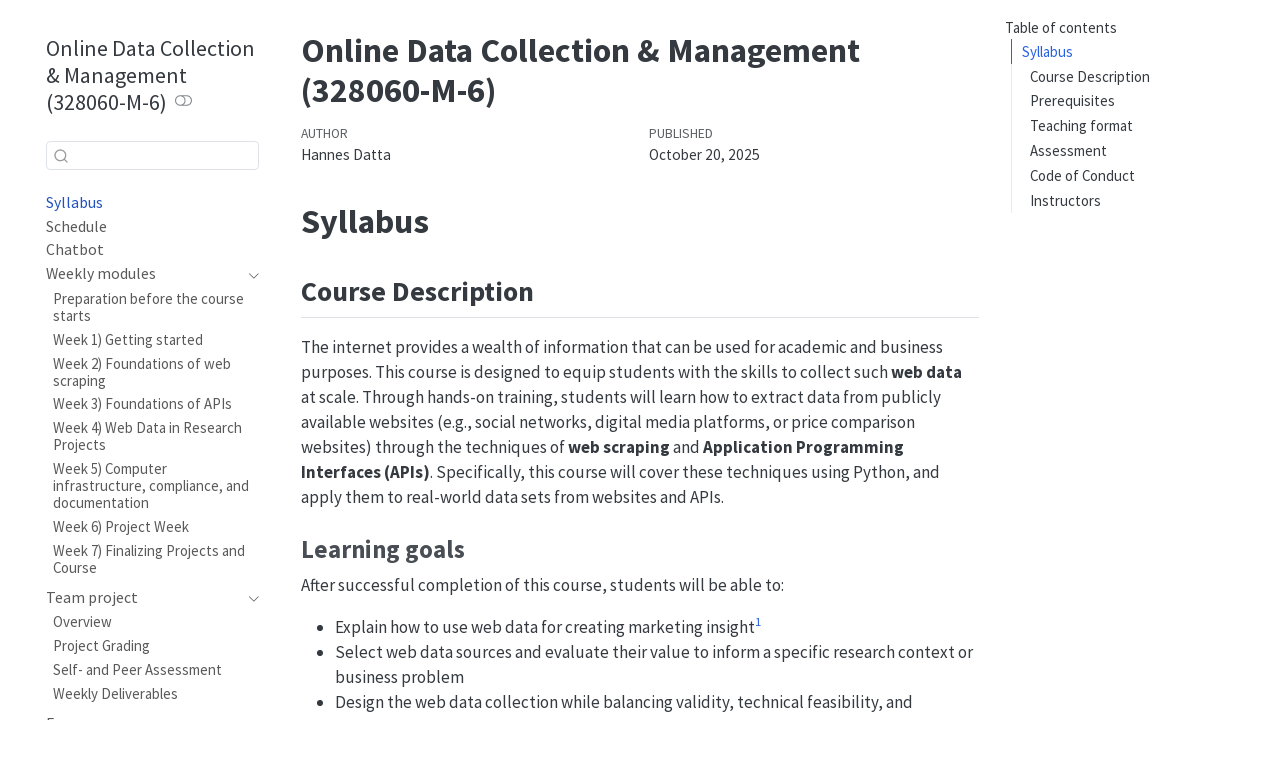

--- FILE ---
content_type: text/html; charset=UTF-8
request_url: https://odcm.hannesdatta.com/
body_size: 11749
content:
<!DOCTYPE html>
<html xmlns="http://www.w3.org/1999/xhtml" lang="en" xml:lang="en"><head>

<meta charset="utf-8">
<meta name="generator" content="quarto-1.5.56">

<meta name="viewport" content="width=device-width, initial-scale=1.0, user-scalable=yes">

<meta name="author" content="Hannes Datta">
<meta name="dcterms.date" content="2025-10-20">

<title>Online Data Collection &amp; Management (328060-M-6)</title>
<style>
code{white-space: pre-wrap;}
span.smallcaps{font-variant: small-caps;}
div.columns{display: flex; gap: min(4vw, 1.5em);}
div.column{flex: auto; overflow-x: auto;}
div.hanging-indent{margin-left: 1.5em; text-indent: -1.5em;}
ul.task-list{list-style: none;}
ul.task-list li input[type="checkbox"] {
  width: 0.8em;
  margin: 0 0.8em 0.2em -1em; /* quarto-specific, see https://github.com/quarto-dev/quarto-cli/issues/4556 */ 
  vertical-align: middle;
}
</style>


<script src="site_libs/quarto-nav/quarto-nav.js"></script>
<script src="site_libs/quarto-nav/headroom.min.js"></script>
<script src="site_libs/clipboard/clipboard.min.js"></script>
<script src="site_libs/quarto-search/autocomplete.umd.js"></script>
<script src="site_libs/quarto-search/fuse.min.js"></script>
<script src="site_libs/quarto-search/quarto-search.js"></script>
<meta name="quarto:offset" content="./">
<link href="./schedule.html" rel="next">
<script src="site_libs/quarto-html/quarto.js"></script>
<script src="site_libs/quarto-html/popper.min.js"></script>
<script src="site_libs/quarto-html/tippy.umd.min.js"></script>
<script src="site_libs/quarto-html/anchor.min.js"></script>
<link href="site_libs/quarto-html/tippy.css" rel="stylesheet">
<link href="site_libs/quarto-html/quarto-syntax-highlighting.css" rel="stylesheet" class="quarto-color-scheme" id="quarto-text-highlighting-styles">
<link href="site_libs/quarto-html/quarto-syntax-highlighting-dark.css" rel="prefetch" class="quarto-color-scheme quarto-color-alternate" id="quarto-text-highlighting-styles">
<script src="site_libs/bootstrap/bootstrap.min.js"></script>
<link href="site_libs/bootstrap/bootstrap-icons.css" rel="stylesheet">
<link href="site_libs/bootstrap/bootstrap.min.css" rel="stylesheet" class="quarto-color-scheme" id="quarto-bootstrap" data-mode="light">
<link href="site_libs/bootstrap/bootstrap-dark.min.css" rel="prefetch" class="quarto-color-scheme quarto-color-alternate" id="quarto-bootstrap" data-mode="dark">
<script id="quarto-search-options" type="application/json">{
  "location": "sidebar",
  "copy-button": false,
  "collapse-after": 3,
  "panel-placement": "start",
  "type": "textbox",
  "limit": 50,
  "keyboard-shortcut": [
    "f",
    "/",
    "s"
  ],
  "show-item-context": false,
  "language": {
    "search-no-results-text": "No results",
    "search-matching-documents-text": "matching documents",
    "search-copy-link-title": "Copy link to search",
    "search-hide-matches-text": "Hide additional matches",
    "search-more-match-text": "more match in this document",
    "search-more-matches-text": "more matches in this document",
    "search-clear-button-title": "Clear",
    "search-text-placeholder": "",
    "search-detached-cancel-button-title": "Cancel",
    "search-submit-button-title": "Submit",
    "search-label": "Search"
  }
}</script>


</head>

<body class="nav-sidebar floating">

<div id="quarto-search-results"></div>
  <header id="quarto-header" class="headroom fixed-top">
  <nav class="quarto-secondary-nav">
    <div class="container-fluid d-flex">
      <button type="button" class="quarto-btn-toggle btn" data-bs-toggle="collapse" role="button" data-bs-target=".quarto-sidebar-collapse-item" aria-controls="quarto-sidebar" aria-expanded="false" aria-label="Toggle sidebar navigation" onclick="if (window.quartoToggleHeadroom) { window.quartoToggleHeadroom(); }">
        <i class="bi bi-layout-text-sidebar-reverse"></i>
      </button>
        <nav class="quarto-page-breadcrumbs" aria-label="breadcrumb"><ol class="breadcrumb"><li class="breadcrumb-item"><a href='/'><span class="chapter-title">Syllabus</span></a></li></ol></nav>
        <a class="flex-grow-1" role="navigation" data-bs-toggle="collapse" data-bs-target=".quarto-sidebar-collapse-item" aria-controls="quarto-sidebar" aria-expanded="false" aria-label="Toggle sidebar navigation" onclick="if (window.quartoToggleHeadroom) { window.quartoToggleHeadroom(); }">      
        </a>
      <button type="button" class="btn quarto-search-button" aria-label="Search" onclick="window.quartoOpenSearch();">
        <i class="bi bi-search"></i>
      </button>
    </div>
  </nav>
</header>
<!-- content -->
<div id="quarto-content" class="quarto-container page-columns page-rows-contents page-layout-article">
<!-- sidebar -->
  <nav id="quarto-sidebar" class="sidebar collapse collapse-horizontal quarto-sidebar-collapse-item sidebar-navigation floating overflow-auto">
    <div class="pt-lg-2 mt-2 text-left sidebar-header">
    <div class="sidebar-title mb-0 py-0">
      <a href="./">Online Data Collection &amp; Management (328060-M-6)</a> 
        <div class="sidebar-tools-main">
  <a href="" class="quarto-color-scheme-toggle quarto-navigation-tool  px-1" onclick="window.quartoToggleColorScheme(); return false;" title="Toggle dark mode"><i class="bi"></i></a>
</div>
    </div>
      </div>
        <div class="mt-2 flex-shrink-0 align-items-center">
        <div class="sidebar-search">
        <div id="quarto-search" class="" title="Search"></div>
        </div>
        </div>
    <div class="sidebar-menu-container"> 
    <ul class="list-unstyled mt-1">
        <li class="sidebar-item">
  <div class="sidebar-item-container"> 
  <a class='sidebar-item-text sidebar-link active' href='/'><span class="chapter-title">Syllabus</span></a>
  </div>
</li>
        <li class="sidebar-item">
  <div class="sidebar-item-container"> 
  <a class='sidebar-item-text sidebar-link' href='/schedule'><span class="chapter-title">Schedule</span></a>
  </div>
</li>
        <li class="sidebar-item">
  <div class="sidebar-item-container"> 
  <a class='sidebar-item-text sidebar-link' href='/chatbot'><span class="chapter-title">Chatbot</span></a>
  </div>
</li>
        <li class="sidebar-item sidebar-item-section">
      <div class="sidebar-item-container"> 
            <a class="sidebar-item-text sidebar-link text-start" data-bs-toggle="collapse" data-bs-target="#quarto-sidebar-section-1" role="navigation" aria-expanded="true">
 <span class="menu-text">Weekly modules</span></a>
          <a class="sidebar-item-toggle text-start" data-bs-toggle="collapse" data-bs-target="#quarto-sidebar-section-1" role="navigation" aria-expanded="true" aria-label="Toggle section">
            <i class="bi bi-chevron-right ms-2"></i>
          </a> 
      </div>
      <ul id="quarto-sidebar-section-1" class="collapse list-unstyled sidebar-section depth1 show">  
          <li class="sidebar-item">
  <div class="sidebar-item-container"> 
  <a class='sidebar-item-text sidebar-link' href='/weeks/week0'><span class="chapter-title">Preparation before the course starts</span></a>
  </div>
</li>
          <li class="sidebar-item">
  <div class="sidebar-item-container"> 
  <a class='sidebar-item-text sidebar-link' href='/weeks/week1'><span class="chapter-title">Week 1) Getting started</span></a>
  </div>
</li>
          <li class="sidebar-item">
  <div class="sidebar-item-container"> 
  <a class='sidebar-item-text sidebar-link' href='/weeks/week2'><span class="chapter-title">Week 2) Foundations of web scraping</span></a>
  </div>
</li>
          <li class="sidebar-item">
  <div class="sidebar-item-container"> 
  <a class='sidebar-item-text sidebar-link' href='/weeks/week3'><span class="chapter-title">Week 3) Foundations of APIs</span></a>
  </div>
</li>
          <li class="sidebar-item">
  <div class="sidebar-item-container"> 
  <a class='sidebar-item-text sidebar-link' href='/weeks/week4'><span class="chapter-title">Week 4) Web Data in Research Projects</span></a>
  </div>
</li>
          <li class="sidebar-item">
  <div class="sidebar-item-container"> 
  <a class='sidebar-item-text sidebar-link' href='/weeks/week5'><span class="chapter-title">Week 5) Computer infrastructure, compliance, and documentation</span></a>
  </div>
</li>
          <li class="sidebar-item">
  <div class="sidebar-item-container"> 
  <a class='sidebar-item-text sidebar-link' href='/weeks/week6'><span class="chapter-title">Week 6) Project Week</span></a>
  </div>
</li>
          <li class="sidebar-item">
  <div class="sidebar-item-container"> 
  <a class='sidebar-item-text sidebar-link' href='/weeks/week7'><span class="chapter-title">Week 7) Finalizing Projects and Course</span></a>
  </div>
</li>
      </ul>
  </li>
        <li class="sidebar-item sidebar-item-section">
      <div class="sidebar-item-container"> 
            <a class="sidebar-item-text sidebar-link text-start" data-bs-toggle="collapse" data-bs-target="#quarto-sidebar-section-2" role="navigation" aria-expanded="true">
 <span class="menu-text">Team project</span></a>
          <a class="sidebar-item-toggle text-start" data-bs-toggle="collapse" data-bs-target="#quarto-sidebar-section-2" role="navigation" aria-expanded="true" aria-label="Toggle section">
            <i class="bi bi-chevron-right ms-2"></i>
          </a> 
      </div>
      <ul id="quarto-sidebar-section-2" class="collapse list-unstyled sidebar-section depth1 show">  
          <li class="sidebar-item">
  <div class="sidebar-item-container"> 
  <a class='sidebar-item-text sidebar-link' href='/project/'><span class="chapter-title">Overview</span></a>
  </div>
</li>
          <li class="sidebar-item">
  <div class="sidebar-item-container"> 
  <a class='sidebar-item-text sidebar-link' href='/project/grading'><span class="chapter-title">Project Grading</span></a>
  </div>
</li>
          <li class="sidebar-item">
  <div class="sidebar-item-container"> 
  <a class='sidebar-item-text sidebar-link' href='/project/spa'><span class="chapter-title">Self- and Peer Assessment</span></a>
  </div>
</li>
          <li class="sidebar-item">
  <div class="sidebar-item-container"> 
  <a class='sidebar-item-text sidebar-link' href='/project/deliverables'><span class="chapter-title">Weekly Deliverables</span></a>
  </div>
</li>
      </ul>
  </li>
        <li class="sidebar-item sidebar-item-section">
      <div class="sidebar-item-container"> 
            <a class="sidebar-item-text sidebar-link text-start" data-bs-toggle="collapse" data-bs-target="#quarto-sidebar-section-3" role="navigation" aria-expanded="true">
 <span class="menu-text">Exam</span></a>
          <a class="sidebar-item-toggle text-start" data-bs-toggle="collapse" data-bs-target="#quarto-sidebar-section-3" role="navigation" aria-expanded="true" aria-label="Toggle section">
            <i class="bi bi-chevron-right ms-2"></i>
          </a> 
      </div>
      <ul id="quarto-sidebar-section-3" class="collapse list-unstyled sidebar-section depth1 show">  
          <li class="sidebar-item">
  <div class="sidebar-item-container"> 
  <a class='sidebar-item-text sidebar-link' href='/exam/_index'><span class="chapter-title">Exam</span></a>
  </div>
</li>
          <li class="sidebar-item">
  <div class="sidebar-item-container"> 
  <a class='sidebar-item-text sidebar-link' href='/exam/inspection'><span class="chapter-title">Exam Inspection</span></a>
  </div>
</li>
      </ul>
  </li>
    </ul>
    </div>
</nav>
<div id="quarto-sidebar-glass" class="quarto-sidebar-collapse-item" data-bs-toggle="collapse" data-bs-target=".quarto-sidebar-collapse-item"></div>
<!-- margin-sidebar -->
    <div id="quarto-margin-sidebar" class="sidebar margin-sidebar">
        <nav id="TOC" role="doc-toc" class="toc-active">
    <h2 id="toc-title">Table of contents</h2>
   
  <ul>
  <li><a href="#syllabus" id="toc-syllabus" class="nav-link active" data-scroll-target="#syllabus">Syllabus</a>
  <ul class="collapse">
  <li><a href="#course-description" id="toc-course-description" class="nav-link" data-scroll-target="#course-description">Course Description</a>
  <ul class="collapse">
  <li><a href="#learning-goals" id="toc-learning-goals" class="nav-link" data-scroll-target="#learning-goals">Learning goals</a></li>
  <li><a href="#positioning-of-the-course-in-the-study-program" id="toc-positioning-of-the-course-in-the-study-program" class="nav-link" data-scroll-target="#positioning-of-the-course-in-the-study-program">Positioning of the course in the study program</a></li>
  </ul></li>
  <li><a href="#prerequisites" id="toc-prerequisites" class="nav-link" data-scroll-target="#prerequisites">Prerequisites</a></li>
  <li><a href="#teaching-format" id="toc-teaching-format" class="nav-link" data-scroll-target="#teaching-format">Teaching format</a></li>
  <li><a href="#assessment" id="toc-assessment" class="nav-link" data-scroll-target="#assessment">Assessment</a>
  <ul class="collapse">
  <li><a href="#passing-requirements" id="toc-passing-requirements" class="nav-link" data-scroll-target="#passing-requirements">Passing requirements</a></li>
  <li><a href="#resit-policy" id="toc-resit-policy" class="nav-link" data-scroll-target="#resit-policy">Resit policy</a></li>
  </ul></li>
  <li><a href="#code-of-conduct" id="toc-code-of-conduct" class="nav-link" data-scroll-target="#code-of-conduct">Code of Conduct</a></li>
  <li><a href="#instructors" id="toc-instructors" class="nav-link" data-scroll-target="#instructors">Instructors</a></li>
  </ul></li>
  </ul>
</nav>
    </div>
<!-- main -->
<main class="content" id="quarto-document-content">

<header id="title-block-header" class="quarto-title-block default">
<div class="quarto-title">
<h1 class="title">Online Data Collection &amp; Management (328060-M-6)</h1>
</div>



<div class="quarto-title-meta">

    <div>
    <div class="quarto-title-meta-heading">Author</div>
    <div class="quarto-title-meta-contents">
             <p>Hannes Datta </p>
          </div>
  </div>
    
    <div>
    <div class="quarto-title-meta-heading">Published</div>
    <div class="quarto-title-meta-contents">
      <p class="date">October 20, 2025</p>
    </div>
  </div>
  
    
  </div>
  


</header>


<section id="syllabus" class="level1">
<h1>Syllabus</h1>
<section id="course-description" class="level2">
<h2 class="anchored" data-anchor-id="course-description">Course Description</h2>
<p>The internet provides a wealth of information that can be used for academic and business purposes. This course is designed to equip students with the skills to collect such <strong>web data</strong> at scale. Through hands-on training, students will learn how to extract data from publicly available websites (e.g., social networks, digital media platforms, or price comparison websites) through the techniques of <strong>web scraping</strong> and <strong>Application Programming Interfaces (APIs)</strong>. Specifically, this course will cover these techniques using Python, and apply them to real-world data sets from websites and APIs.</p>
<section id="learning-goals" class="level3">
<h3 class="anchored" data-anchor-id="learning-goals">Learning goals</h3>
<p>After successful completion of this course, students will be able to:</p>
<ul>
<li>Explain how to use web data for creating marketing insight<a href="#fn1" class="footnote-ref" id="fnref1" role="doc-noteref"><sup>1</sup></a></li>
<li>Select web data sources and evaluate their value to inform a specific research context or business problem</li>
<li>Design the web data collection while balancing validity, technical feasibility, and exposure to legal/ethical risks</li>
<li>Collect data via web scraping and APIs by mixing, extending, and repurposing code snippets</li>
<li>Document and archive collected data and make it available for public (re)use</li>
</ul>
</section>
<section id="positioning-of-the-course-in-the-study-program" class="level3">
<h3 class="anchored" data-anchor-id="positioning-of-the-course-in-the-study-program">Positioning of the course in the study program</h3>
<p>The course is instructed to <strong>MSc students in the Marketing Analytics (TiSEM) program</strong>. Seats are also offered to interested Research Master and PhD students.</p>
<p>Considering the typical process in which research is carried out, this course is positioned <strong>at the beginning of a research project</strong> (i.e., when the research question is being defined and the data being collected). This course does not zoom in on <em>how to analyze</em> data collected from the web but focuses on the process of collecting data for later use (e.g., for thesis or PhD projects). Therefore, students are recommended to follow this course before embarking on thesis projects.</p>
<div class="callout callout-style-simple callout-none no-icon">
<div class="callout-body d-flex">
<div class="callout-icon-container">
<i class="callout-icon no-icon"></i>
</div>
<div class="callout-body-container">
<p>When collecting web data for their research, students mostly rely on a mix of both Dutch and international data sources, ranging from Dutch e-retailers (e.g., <a href="https://coolblue.com">Coolblue</a>, <a href="https://bol.com">Bol.com</a>, <a href="https://ah.nl">Albert Heijn</a>) and marketplaces (e.g., <a href="https://autoscout.nl">Autoscout</a>) to globally available platforms (e.g., <a href="https://reddit.com">Reddit</a>, <a href="https://twitch.com">Twitch</a>, <a href="https://kayak.com">Kayak</a>). APIs often come from large, international digital platforms (e.g., <a href="https://reddit.com">Reddit</a>) or APIs of AI providers (e.g., <a href="https://platform.openai.com">OpenAI</a>).</p>
</div>
</div>
</div>
</section>
</section>
<section id="prerequisites" class="level2">
<h2 class="anchored" data-anchor-id="prerequisites">Prerequisites</h2>
<ul>
<li>The course uses <strong>Python</strong> for the technical implementation of collecting web data. The course welcomes novices, of whom a significant investment of effort and time is required to learn the necessary skills.</li>
<li>Preparation material (before the course starts) is available in the form of Jupyter Notebooks or course recommendations at Datacamp. Novices may further benefit from following other courses at Tilburg University in which Python is used, for example, <em>Research Skills: Data Processing</em> and <em>Research Skills: Data Processing Advanced</em>.</li>
<li>Students are recommended to use the their computer for this course. Windows and Mac users can typically install all required software easily. Linux users may require some advanced understanding of their operating system to install all required software. Android/Chromebook/iOS devices are not supported. The exam is held on campus, using Windows computers. Mac and Linux users are strongly advised to practice on the on-campus computers before the exam. Tutorial sessions are usually scheduled in computer rooms exactly for this purpose.</li>
</ul>
</section>
<section id="teaching-format" class="level2">
<h2 class="anchored" data-anchor-id="teaching-format">Teaching format</h2>
<ul>
<li>Blended learning: a mix of lecturers, tutorials and coaching sessions, mostly on-campus, and sometimes online or prerecorded.</li>
<li>Learn state-of-the-art tools popular among scientists, marketing analysts, and data scientists (e.g., Python), and collect data from real websites and APIs.</li>
</ul>
</section>
<section id="assessment" class="level2">
<h2 class="anchored" data-anchor-id="assessment">Assessment</h2>
<ul>
<li>Team project (40%, out of which 8% are based on students’ individual contribution, measured by self- and peer assessment)</li>
<li>Computer exam (60%)</li>
</ul>
<section id="passing-requirements" class="level3">
<h3 class="anchored" data-anchor-id="passing-requirements">Passing requirements</h3>
<p>Students pass this course if</p>
<ul>
<li>the final course grade (i.e., the weighted average of the following two components: (1) the group project, and (2) the exam; weights indicated above) is ≥ 5.5, and</li>
<li>the exam grade is higher than or equal to 5.0 (≥ 5.0).</li>
</ul>
<p>Final course grades are rounded to multiples of half points (e.g., 6, 6.5, 7, etc.).</p>
</section>
<section id="resit-policy" class="level3">
<h3 class="anchored" data-anchor-id="resit-policy">Resit policy</h3>
<ul>
<li>If students have a grade lower than 5.0 on the exam, they cannot pass this course.
<ul>
<li>Required action: Students will have to take the exam resit.</li>
</ul></li>
<li>If students are not part of a team, they cannot obtain a grade for the team project and hence cannot pass this course.
<ul>
<li>Required action: Re-enroll in this course’s next edition, and ensure you are part of a team.</li>
</ul></li>
<li>If students have an exam grade higher or equal to 5.0 but fail the team project (after SPA correction), their total course grade may be lower than 5.5, and hence students fail this course.
<ul>
<li>Required action: Correct team project based on the course coordinator’s grading report, and hand it in again within two weeks after publication of the final grades in this course (submission on Canvas). Only students who fail the team project can have their projects re-graded.</li>
</ul></li>
<li>Students who have passed the course, but wish to retake the exam, can take the exam resit. The last exam grade counts. Grades for the team project are retained. In other words, the resit exam still counts for 60% of the final course grade.</li>
<li>Students who fail the exam and wish to re-take the course in the subsequent semester can <em>retain</em> their assignment grades. <!-- upon approval of the course coordinator (grades remain valid for the *next* edition of the course).--></li>
</ul>
</section>
</section>
<section id="code-of-conduct" class="level2">
<h2 class="anchored" data-anchor-id="code-of-conduct">Code of Conduct</h2>
<ul>
<li>Please always use English as the default language so that non-Dutch speakers can follow the conversations, even if it concerns topics not directly related to the class (e.g., during breaks).</li>
<li>Please in touch with your instructor early on to signal (and solve) problems jointly.</li>
<li>Stay up-to-date by checking this syllabus, Canvas, and watch out for updates on Hannes’ social media channels.</li>
<li>Be on time, and start on time</li>
<li>Feel invited to provide informal feedback!</li>
<li>It’s totally fine calling the instructor by his first name.</li>
<li>When meeting online, please turn on your camera, which will facilitate interaction with the course instructor and other students.</li>
</ul>
<div class="callout callout-style-default callout-note callout-titled">
<div class="callout-header d-flex align-content-center">
<div class="callout-icon-container">
<i class="callout-icon"></i>
</div>
<div class="callout-title-container flex-fill">
Note
</div>
</div>
<div class="callout-body-container callout-body">
<p><strong>We value diversity and inclusion</strong></p>
<p>We do our best to embrace diversity and stimulate integration in this course. We encourage students to be proud of their background (e.g., ethnicity, nationality), personal interest (e.g., hobbies), or any other thing that characterizes them.</p>
<p>Two ways in which students can bring in <em>their perspective</em> is</p>
<ul>
<li>choosing with whom to collaborate (e.g., purposefully bring in people of diverse backgrounds or technical skill levels to a team), and</li>
<li>choosing which topic to work on in the team project (e.g., spending sufficient time getting to know each other, creating a safe space, and being open to work on topics off the mainstream).</li>
</ul>
<p>Curious to learn more? Check out <a href="https://www.tilburguniversity.edu/about/working/gender-policy">Tilburg’s Diversity &amp; Inclusion Policy</a>, and learn how Tilburg <a href="https://www.tilburguniversity.edu/students/studying/campus/diversity">supports student diversity</a>. Also feel invited to talk to the course coordinator at any point in time!</p>
</div>
</div>
</section>
<section id="instructors" class="level2">
<h2 class="anchored" data-anchor-id="instructors">Instructors</h2>
<p>This course is instructed by</p>
<ul>
<li><a href="https://hannesdatta.com">dr. Hannes Datta</a>, Associate Professor at the Marketing Department of Tilburg University (<strong>course coordinator, tutorials &amp; lectures</strong>), and</li>
<li><a href="https://www.linkedin.com/in/roshinisudhaharan/">Roshini Sudhaharan, MSc.</a>, Junior Lecturer at the Marketing Department of Tilburg University (<strong>team project and coaching sessions</strong>).</li>
</ul>
<div class="callout callout-style-default callout-note callout-titled" title="">
<div class="callout-header d-flex align-content-center">
<div class="callout-icon-container">
<i class="callout-icon"></i>
</div>
<div class="callout-title-container flex-fill">
Note
</div>
</div>
<div class="callout-body-container callout-body">
<p>Join Hannes’ professional network on <a href="https://www.linkedin.com/in/hannes-datta/">LinkedIn</a>, subscribe to his <a href="https://youtube.com/c/hannesdatta">YouTube Channel</a>, and start following him on <a href="https://github.com/hannesdatta">GitHub</a>.</p>
</div>
</div>


</section>
</section>
<section id="footnotes" class="footnotes footnotes-end-of-document" role="doc-endnotes">
<hr>
<ol>
<li id="fn1"><p>Based on (1) Boegershausen, Johannes, Hannes Datta, Abhishek Borah, and Andrew T. Stephen (2022). “Fields of Gold: Scraping Web Data for Marketing Insights.” <em>Journal of Marketing</em>. <a href="https://doi.org/10.1177/00222429221100750">Download paper</a> and (2) Guyt, Jonne, Hannes Datta, and Johannes Boegershausen (2024). “Unlocking the Potential of Web Scraping for Retailing Research.” <em>Journal of Retailing</em>. <a href="https://doi.org/10.1016/j.jretai.2024.02.002">Download paper</a>.<a href="#fnref1" class="footnote-back" role="doc-backlink">↩︎</a></p></li>
</ol>
</section>

</main> <!-- /main -->
<script id="quarto-html-after-body" type="application/javascript">
window.document.addEventListener("DOMContentLoaded", function (event) {
  const toggleBodyColorMode = (bsSheetEl) => {
    const mode = bsSheetEl.getAttribute("data-mode");
    const bodyEl = window.document.querySelector("body");
    if (mode === "dark") {
      bodyEl.classList.add("quarto-dark");
      bodyEl.classList.remove("quarto-light");
    } else {
      bodyEl.classList.add("quarto-light");
      bodyEl.classList.remove("quarto-dark");
    }
  }
  const toggleBodyColorPrimary = () => {
    const bsSheetEl = window.document.querySelector("link#quarto-bootstrap");
    if (bsSheetEl) {
      toggleBodyColorMode(bsSheetEl);
    }
  }
  toggleBodyColorPrimary();  
  const disableStylesheet = (stylesheets) => {
    for (let i=0; i < stylesheets.length; i++) {
      const stylesheet = stylesheets[i];
      stylesheet.rel = 'prefetch';
    }
  }
  const enableStylesheet = (stylesheets) => {
    for (let i=0; i < stylesheets.length; i++) {
      const stylesheet = stylesheets[i];
      stylesheet.rel = 'stylesheet';
    }
  }
  const manageTransitions = (selector, allowTransitions) => {
    const els = window.document.querySelectorAll(selector);
    for (let i=0; i < els.length; i++) {
      const el = els[i];
      if (allowTransitions) {
        el.classList.remove('notransition');
      } else {
        el.classList.add('notransition');
      }
    }
  }
  const toggleGiscusIfUsed = (isAlternate, darkModeDefault) => {
    const baseTheme = document.querySelector('#giscus-base-theme')?.value ?? 'light';
    const alternateTheme = document.querySelector('#giscus-alt-theme')?.value ?? 'dark';
    let newTheme = '';
    if(darkModeDefault) {
      newTheme = isAlternate ? baseTheme : alternateTheme;
    } else {
      newTheme = isAlternate ? alternateTheme : baseTheme;
    }
    const changeGiscusTheme = () => {
      // From: https://github.com/giscus/giscus/issues/336
      const sendMessage = (message) => {
        const iframe = document.querySelector('iframe.giscus-frame');
        if (!iframe) return;
        iframe.contentWindow.postMessage({ giscus: message }, 'https://giscus.app');
      }
      sendMessage({
        setConfig: {
          theme: newTheme
        }
      });
    }
    const isGiscussLoaded = window.document.querySelector('iframe.giscus-frame') !== null;
    if (isGiscussLoaded) {
      changeGiscusTheme();
    }
  }
  const toggleColorMode = (alternate) => {
    // Switch the stylesheets
    const alternateStylesheets = window.document.querySelectorAll('link.quarto-color-scheme.quarto-color-alternate');
    manageTransitions('#quarto-margin-sidebar .nav-link', false);
    if (alternate) {
      enableStylesheet(alternateStylesheets);
      for (const sheetNode of alternateStylesheets) {
        if (sheetNode.id === "quarto-bootstrap") {
          toggleBodyColorMode(sheetNode);
        }
      }
    } else {
      disableStylesheet(alternateStylesheets);
      toggleBodyColorPrimary();
    }
    manageTransitions('#quarto-margin-sidebar .nav-link', true);
    // Switch the toggles
    const toggles = window.document.querySelectorAll('.quarto-color-scheme-toggle');
    for (let i=0; i < toggles.length; i++) {
      const toggle = toggles[i];
      if (toggle) {
        if (alternate) {
          toggle.classList.add("alternate");     
        } else {
          toggle.classList.remove("alternate");
        }
      }
    }
    // Hack to workaround the fact that safari doesn't
    // properly recolor the scrollbar when toggling (#1455)
    if (navigator.userAgent.indexOf('Safari') > 0 && navigator.userAgent.indexOf('Chrome') == -1) {
      manageTransitions("body", false);
      window.scrollTo(0, 1);
      setTimeout(() => {
        window.scrollTo(0, 0);
        manageTransitions("body", true);
      }, 40);  
    }
  }
  const isFileUrl = () => { 
    return window.location.protocol === 'file:';
  }
  const hasAlternateSentinel = () => {  
    let styleSentinel = getColorSchemeSentinel();
    if (styleSentinel !== null) {
      return styleSentinel === "alternate";
    } else {
      return false;
    }
  }
  const setStyleSentinel = (alternate) => {
    const value = alternate ? "alternate" : "default";
    if (!isFileUrl()) {
      window.localStorage.setItem("quarto-color-scheme", value);
    } else {
      localAlternateSentinel = value;
    }
  }
  const getColorSchemeSentinel = () => {
    if (!isFileUrl()) {
      const storageValue = window.localStorage.getItem("quarto-color-scheme");
      return storageValue != null ? storageValue : localAlternateSentinel;
    } else {
      return localAlternateSentinel;
    }
  }
  const darkModeDefault = false;
  let localAlternateSentinel = darkModeDefault ? 'alternate' : 'default';
  // Dark / light mode switch
  window.quartoToggleColorScheme = () => {
    // Read the current dark / light value 
    let toAlternate = !hasAlternateSentinel();
    toggleColorMode(toAlternate);
    setStyleSentinel(toAlternate);
    toggleGiscusIfUsed(toAlternate, darkModeDefault);
  };
  // Ensure there is a toggle, if there isn't float one in the top right
  if (window.document.querySelector('.quarto-color-scheme-toggle') === null) {
    const a = window.document.createElement('a');
    a.classList.add('top-right');
    a.classList.add('quarto-color-scheme-toggle');
    a.href = "";
    a.onclick = function() { try { window.quartoToggleColorScheme(); } catch {} return false; };
    const i = window.document.createElement("i");
    i.classList.add('bi');
    a.appendChild(i);
    window.document.body.appendChild(a);
  }
  // Switch to dark mode if need be
  if (hasAlternateSentinel()) {
    toggleColorMode(true);
  } else {
    toggleColorMode(false);
  }
  const icon = "";
  const anchorJS = new window.AnchorJS();
  anchorJS.options = {
    placement: 'right',
    icon: icon
  };
  anchorJS.add('.anchored');
  const isCodeAnnotation = (el) => {
    for (const clz of el.classList) {
      if (clz.startsWith('code-annotation-')) {                     
        return true;
      }
    }
    return false;
  }
  const onCopySuccess = function(e) {
    // button target
    const button = e.trigger;
    // don't keep focus
    button.blur();
    // flash "checked"
    button.classList.add('code-copy-button-checked');
    var currentTitle = button.getAttribute("title");
    button.setAttribute("title", "Copied!");
    let tooltip;
    if (window.bootstrap) {
      button.setAttribute("data-bs-toggle", "tooltip");
      button.setAttribute("data-bs-placement", "left");
      button.setAttribute("data-bs-title", "Copied!");
      tooltip = new bootstrap.Tooltip(button, 
        { trigger: "manual", 
          customClass: "code-copy-button-tooltip",
          offset: [0, -8]});
      tooltip.show();    
    }
    setTimeout(function() {
      if (tooltip) {
        tooltip.hide();
        button.removeAttribute("data-bs-title");
        button.removeAttribute("data-bs-toggle");
        button.removeAttribute("data-bs-placement");
      }
      button.setAttribute("title", currentTitle);
      button.classList.remove('code-copy-button-checked');
    }, 1000);
    // clear code selection
    e.clearSelection();
  }
  const getTextToCopy = function(trigger) {
      const codeEl = trigger.previousElementSibling.cloneNode(true);
      for (const childEl of codeEl.children) {
        if (isCodeAnnotation(childEl)) {
          childEl.remove();
        }
      }
      return codeEl.innerText;
  }
  const clipboard = new window.ClipboardJS('.code-copy-button:not([data-in-quarto-modal])', {
    text: getTextToCopy
  });
  clipboard.on('success', onCopySuccess);
  if (window.document.getElementById('quarto-embedded-source-code-modal')) {
    // For code content inside modals, clipBoardJS needs to be initialized with a container option
    // TODO: Check when it could be a function (https://github.com/zenorocha/clipboard.js/issues/860)
    const clipboardModal = new window.ClipboardJS('.code-copy-button[data-in-quarto-modal]', {
      text: getTextToCopy,
      container: window.document.getElementById('quarto-embedded-source-code-modal')
    });
    clipboardModal.on('success', onCopySuccess);
  }
    var localhostRegex = new RegExp(/^(?:http|https):\/\/localhost\:?[0-9]*\//);
    var mailtoRegex = new RegExp(/^mailto:/);
      var filterRegex = new RegExp('/' + window.location.host + '/');
    var isInternal = (href) => {
        return filterRegex.test(href) || localhostRegex.test(href) || mailtoRegex.test(href);
    }
    // Inspect non-navigation links and adorn them if external
 	var links = window.document.querySelectorAll('a[href]:not(.nav-link):not(.navbar-brand):not(.toc-action):not(.sidebar-link):not(.sidebar-item-toggle):not(.pagination-link):not(.no-external):not([aria-hidden]):not(.dropdown-item):not(.quarto-navigation-tool):not(.about-link)');
    for (var i=0; i<links.length; i++) {
      const link = links[i];
      if (!isInternal(link.href)) {
        // undo the damage that might have been done by quarto-nav.js in the case of
        // links that we want to consider external
        if (link.dataset.originalHref !== undefined) {
          link.href = link.dataset.originalHref;
        }
      }
    }
  function tippyHover(el, contentFn, onTriggerFn, onUntriggerFn) {
    const config = {
      allowHTML: true,
      maxWidth: 500,
      delay: 100,
      arrow: false,
      appendTo: function(el) {
          return el.parentElement;
      },
      interactive: true,
      interactiveBorder: 10,
      theme: 'quarto',
      placement: 'bottom-start',
    };
    if (contentFn) {
      config.content = contentFn;
    }
    if (onTriggerFn) {
      config.onTrigger = onTriggerFn;
    }
    if (onUntriggerFn) {
      config.onUntrigger = onUntriggerFn;
    }
    window.tippy(el, config); 
  }
  const noterefs = window.document.querySelectorAll('a[role="doc-noteref"]');
  for (var i=0; i<noterefs.length; i++) {
    const ref = noterefs[i];
    tippyHover(ref, function() {
      // use id or data attribute instead here
      let href = ref.getAttribute('data-footnote-href') || ref.getAttribute('href');
      try { href = new URL(href).hash; } catch {}
      const id = href.replace(/^#\/?/, "");
      const note = window.document.getElementById(id);
      if (note) {
        return note.innerHTML;
      } else {
        return "";
      }
    });
  }
  const xrefs = window.document.querySelectorAll('a.quarto-xref');
  const processXRef = (id, note) => {
    // Strip column container classes
    const stripColumnClz = (el) => {
      el.classList.remove("page-full", "page-columns");
      if (el.children) {
        for (const child of el.children) {
          stripColumnClz(child);
        }
      }
    }
    stripColumnClz(note)
    if (id === null || id.startsWith('sec-')) {
      // Special case sections, only their first couple elements
      const container = document.createElement("div");
      if (note.children && note.children.length > 2) {
        container.appendChild(note.children[0].cloneNode(true));
        for (let i = 1; i < note.children.length; i++) {
          const child = note.children[i];
          if (child.tagName === "P" && child.innerText === "") {
            continue;
          } else {
            container.appendChild(child.cloneNode(true));
            break;
          }
        }
        if (window.Quarto?.typesetMath) {
          window.Quarto.typesetMath(container);
        }
        return container.innerHTML
      } else {
        if (window.Quarto?.typesetMath) {
          window.Quarto.typesetMath(note);
        }
        return note.innerHTML;
      }
    } else {
      // Remove any anchor links if they are present
      const anchorLink = note.querySelector('a.anchorjs-link');
      if (anchorLink) {
        anchorLink.remove();
      }
      if (window.Quarto?.typesetMath) {
        window.Quarto.typesetMath(note);
      }
      // TODO in 1.5, we should make sure this works without a callout special case
      if (note.classList.contains("callout")) {
        return note.outerHTML;
      } else {
        return note.innerHTML;
      }
    }
  }
  for (var i=0; i<xrefs.length; i++) {
    const xref = xrefs[i];
    tippyHover(xref, undefined, function(instance) {
      instance.disable();
      let url = xref.getAttribute('href');
      let hash = undefined; 
      if (url.startsWith('#')) {
        hash = url;
      } else {
        try { hash = new URL(url).hash; } catch {}
      }
      if (hash) {
        const id = hash.replace(/^#\/?/, "");
        const note = window.document.getElementById(id);
        if (note !== null) {
          try {
            const html = processXRef(id, note.cloneNode(true));
            instance.setContent(html);
          } finally {
            instance.enable();
            instance.show();
          }
        } else {
          // See if we can fetch this
          fetch(url.split('#')[0])
          .then(res => res.text())
          .then(html => {
            const parser = new DOMParser();
            const htmlDoc = parser.parseFromString(html, "text/html");
            const note = htmlDoc.getElementById(id);
            if (note !== null) {
              const html = processXRef(id, note);
              instance.setContent(html);
            } 
          }).finally(() => {
            instance.enable();
            instance.show();
          });
        }
      } else {
        // See if we can fetch a full url (with no hash to target)
        // This is a special case and we should probably do some content thinning / targeting
        fetch(url)
        .then(res => res.text())
        .then(html => {
          const parser = new DOMParser();
          const htmlDoc = parser.parseFromString(html, "text/html");
          const note = htmlDoc.querySelector('main.content');
          if (note !== null) {
            // This should only happen for chapter cross references
            // (since there is no id in the URL)
            // remove the first header
            if (note.children.length > 0 && note.children[0].tagName === "HEADER") {
              note.children[0].remove();
            }
            const html = processXRef(null, note);
            instance.setContent(html);
          } 
        }).finally(() => {
          instance.enable();
          instance.show();
        });
      }
    }, function(instance) {
    });
  }
      let selectedAnnoteEl;
      const selectorForAnnotation = ( cell, annotation) => {
        let cellAttr = 'data-code-cell="' + cell + '"';
        let lineAttr = 'data-code-annotation="' +  annotation + '"';
        const selector = 'span[' + cellAttr + '][' + lineAttr + ']';
        return selector;
      }
      const selectCodeLines = (annoteEl) => {
        const doc = window.document;
        const targetCell = annoteEl.getAttribute("data-target-cell");
        const targetAnnotation = annoteEl.getAttribute("data-target-annotation");
        const annoteSpan = window.document.querySelector(selectorForAnnotation(targetCell, targetAnnotation));
        const lines = annoteSpan.getAttribute("data-code-lines").split(",");
        const lineIds = lines.map((line) => {
          return targetCell + "-" + line;
        })
        let top = null;
        let height = null;
        let parent = null;
        if (lineIds.length > 0) {
            //compute the position of the single el (top and bottom and make a div)
            const el = window.document.getElementById(lineIds[0]);
            top = el.offsetTop;
            height = el.offsetHeight;
            parent = el.parentElement.parentElement;
          if (lineIds.length > 1) {
            const lastEl = window.document.getElementById(lineIds[lineIds.length - 1]);
            const bottom = lastEl.offsetTop + lastEl.offsetHeight;
            height = bottom - top;
          }
          if (top !== null && height !== null && parent !== null) {
            // cook up a div (if necessary) and position it 
            let div = window.document.getElementById("code-annotation-line-highlight");
            if (div === null) {
              div = window.document.createElement("div");
              div.setAttribute("id", "code-annotation-line-highlight");
              div.style.position = 'absolute';
              parent.appendChild(div);
            }
            div.style.top = top - 2 + "px";
            div.style.height = height + 4 + "px";
            div.style.left = 0;
            let gutterDiv = window.document.getElementById("code-annotation-line-highlight-gutter");
            if (gutterDiv === null) {
              gutterDiv = window.document.createElement("div");
              gutterDiv.setAttribute("id", "code-annotation-line-highlight-gutter");
              gutterDiv.style.position = 'absolute';
              const codeCell = window.document.getElementById(targetCell);
              const gutter = codeCell.querySelector('.code-annotation-gutter');
              gutter.appendChild(gutterDiv);
            }
            gutterDiv.style.top = top - 2 + "px";
            gutterDiv.style.height = height + 4 + "px";
          }
          selectedAnnoteEl = annoteEl;
        }
      };
      const unselectCodeLines = () => {
        const elementsIds = ["code-annotation-line-highlight", "code-annotation-line-highlight-gutter"];
        elementsIds.forEach((elId) => {
          const div = window.document.getElementById(elId);
          if (div) {
            div.remove();
          }
        });
        selectedAnnoteEl = undefined;
      };
        // Handle positioning of the toggle
    window.addEventListener(
      "resize",
      throttle(() => {
        elRect = undefined;
        if (selectedAnnoteEl) {
          selectCodeLines(selectedAnnoteEl);
        }
      }, 10)
    );
    function throttle(fn, ms) {
    let throttle = false;
    let timer;
      return (...args) => {
        if(!throttle) { // first call gets through
            fn.apply(this, args);
            throttle = true;
        } else { // all the others get throttled
            if(timer) clearTimeout(timer); // cancel #2
            timer = setTimeout(() => {
              fn.apply(this, args);
              timer = throttle = false;
            }, ms);
        }
      };
    }
      // Attach click handler to the DT
      const annoteDls = window.document.querySelectorAll('dt[data-target-cell]');
      for (const annoteDlNode of annoteDls) {
        annoteDlNode.addEventListener('click', (event) => {
          const clickedEl = event.target;
          if (clickedEl !== selectedAnnoteEl) {
            unselectCodeLines();
            const activeEl = window.document.querySelector('dt[data-target-cell].code-annotation-active');
            if (activeEl) {
              activeEl.classList.remove('code-annotation-active');
            }
            selectCodeLines(clickedEl);
            clickedEl.classList.add('code-annotation-active');
          } else {
            // Unselect the line
            unselectCodeLines();
            clickedEl.classList.remove('code-annotation-active');
          }
        });
      }
  const findCites = (el) => {
    const parentEl = el.parentElement;
    if (parentEl) {
      const cites = parentEl.dataset.cites;
      if (cites) {
        return {
          el,
          cites: cites.split(' ')
        };
      } else {
        return findCites(el.parentElement)
      }
    } else {
      return undefined;
    }
  };
  var bibliorefs = window.document.querySelectorAll('a[role="doc-biblioref"]');
  for (var i=0; i<bibliorefs.length; i++) {
    const ref = bibliorefs[i];
    const citeInfo = findCites(ref);
    if (citeInfo) {
      tippyHover(citeInfo.el, function() {
        var popup = window.document.createElement('div');
        citeInfo.cites.forEach(function(cite) {
          var citeDiv = window.document.createElement('div');
          citeDiv.classList.add('hanging-indent');
          citeDiv.classList.add('csl-entry');
          var biblioDiv = window.document.getElementById('ref-' + cite);
          if (biblioDiv) {
            citeDiv.innerHTML = biblioDiv.innerHTML;
          }
          popup.appendChild(citeDiv);
        });
        return popup.innerHTML;
      });
    }
  }
});
</script>
<nav class="page-navigation">
  <div class="nav-page nav-page-previous">
  </div>
  <div class="nav-page nav-page-next">
      <a aria-label='Schedule' class='pagination-link' href='/schedule'>
        <span class="nav-page-text"><span class="chapter-title">Schedule</span></span> <i class="bi bi-arrow-right-short"></i>
      </a>
  </div>
</nav>
</div> <!-- /content -->




</body></html>